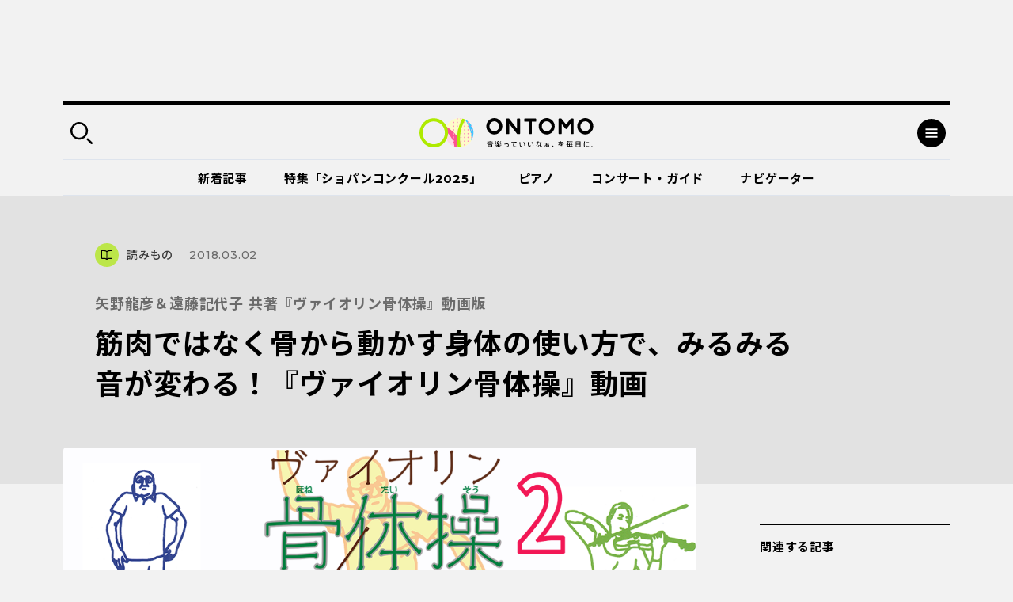

--- FILE ---
content_type: text/html; charset=utf-8
request_url: https://www.google.com/recaptcha/api2/aframe
body_size: 263
content:
<!DOCTYPE HTML><html><head><meta http-equiv="content-type" content="text/html; charset=UTF-8"></head><body><script nonce="S1oopch3NGPPyCq04n-7Bw">/** Anti-fraud and anti-abuse applications only. See google.com/recaptcha */ try{var clients={'sodar':'https://pagead2.googlesyndication.com/pagead/sodar?'};window.addEventListener("message",function(a){try{if(a.source===window.parent){var b=JSON.parse(a.data);var c=clients[b['id']];if(c){var d=document.createElement('img');d.src=c+b['params']+'&rc='+(localStorage.getItem("rc::a")?sessionStorage.getItem("rc::b"):"");window.document.body.appendChild(d);sessionStorage.setItem("rc::e",parseInt(sessionStorage.getItem("rc::e")||0)+1);localStorage.setItem("rc::h",'1769376193769');}}}catch(b){}});window.parent.postMessage("_grecaptcha_ready", "*");}catch(b){}</script></body></html>

--- FILE ---
content_type: text/javascript;charset=UTF-8
request_url: https://s-rtb.send.microad.jp/ad?spot=a02d6946e8dbe50e4644da5f77d19a26&cb=microadCompass.AdRequestor.callback&url=https%3A%2F%2Fontomo-mag.com%2Farticle%2Fcolumn%2Fhone01%2F&vo=true&mimes=%5B100%2C300%2C301%2C302%5D&cbt=b629477d254310019bf70a261c&pa=false&ar=false&ver=%5B%22compass.js.v1.20.1%22%5D
body_size: 160
content:
microadCompass.AdRequestor.callback({"spot":"a02d6946e8dbe50e4644da5f77d19a26","sequence":"2","impression_id":"3640410195378195797"})

--- FILE ---
content_type: application/javascript; charset=utf-8
request_url: https://rise.enhance.co.jp/eti?tagIds=68fefc55dfdf3324a49be477&eotId=EOT-49ZREUFJ&referrer=&requestUrl=https://ontomo-mag.com/article/column/hone01/&clientCookie=true&fmtId=68fefc47dfdf3324a49be466
body_size: 359
content:
(()=>{var e,i={tags:[{id:"68fefc55dfdf3324a49be477",impressionKpi:"-1",impressionTotal:"1076176",impressionDailyKPI:"-1",impressionDailyTotal:"646",landingUrl:"",executable:"false",excutableShowInters:"true",isValidRequestUrl:"true",executableFrequency:"true"}]};window.tagInfor||(window.tagInfor=[]),e=window.tagInfor,i.tags.forEach(function(a){var n=-1;e.forEach(function(e,i){e&&e.id==a.id&&(n=i)}),-1!=n?e[n]=a:e.push(a)}),window.tagInfor=e})();

--- FILE ---
content_type: text/plain
request_url: https://www.google-analytics.com/j/collect?v=1&_v=j102&a=1010638083&t=pageview&_s=1&dl=https%3A%2F%2Fontomo-mag.com%2Farticle%2Fcolumn%2Fhone01%2F&ul=en-us%40posix&dt=%E7%AD%8B%E8%82%89%E3%81%A7%E3%81%AF%E3%81%AA%E3%81%8F%E9%AA%A8%E3%81%8B%E3%82%89%E5%8B%95%E3%81%8B%E3%81%99%E8%BA%AB%E4%BD%93%E3%81%AE%E4%BD%BF%E3%81%84%E6%96%B9%E3%81%A7%E3%80%81%E3%81%BF%E3%82%8B%E3%81%BF%E3%82%8B%E9%9F%B3%E3%81%8C%E5%A4%89%E3%82%8F%E3%82%8B%EF%BC%81%E3%80%8E%E3%83%B4%E3%82%A1%E3%82%A4%E3%82%AA%E3%83%AA%E3%83%B3%E9%AA%A8%E4%BD%93%E6%93%8D%E3%80%8F%E5%8B%95%E7%94%BB%EF%BD%9C%E9%9F%B3%E6%A5%BD%E3%81%A3%E3%81%A6%E3%81%84%E3%81%84%E3%81%AA%E3%81%81%E3%80%81%E3%82%92%E6%AF%8E%E6%97%A5%E3%81%AB%E3%80%82%EF%BD%9C%20Web%E3%83%9E%E3%82%AC%E3%82%B8%E3%83%B3%E3%80%8CONTOMO%E3%80%8D&sr=1280x720&vp=1280x720&_u=YEBAAEABAAAAACAAI~&jid=942219413&gjid=1012547440&cid=2030738794.1769376191&tid=UA-114771063-1&_gid=1155408147.1769376191&_r=1&_slc=1&gtm=45He61m0n81PKRL5RMza200&gcd=13l3l3l3l1l1&dma=0&tag_exp=103116026~103200004~104527907~104528500~104684208~104684211~105391253~115938466~115938468~116682876~116988315~117041588~117223565&z=759741668
body_size: -450
content:
2,cG-4CD0L7R2XW

--- FILE ---
content_type: application/javascript; charset=utf-8
request_url: https://rise.enhance.co.jp/eti?tagIds=6936386b73c4173611e08b23&eotId=EOT-49ZREUFJ&referrer=&requestUrl=https://ontomo-mag.com/article/column/hone01/&clientCookie=true&fmtId=6936385873c4173611e08b0e
body_size: 357
content:
(()=>{var i,e={tags:[{id:"6936386b73c4173611e08b23",impressionKpi:"-1",impressionTotal:"198129",impressionDailyKPI:"-1",impressionDailyTotal:"106",landingUrl:"",executable:"true",excutableShowInters:"true",isValidRequestUrl:"true",executableFrequency:"true"}]};window.tagInfor||(window.tagInfor=[]),i=window.tagInfor,e.tags.forEach(function(n){var r=-1;i.forEach(function(i,e){i&&i.id==n.id&&(r=e)}),-1!=r?i[r]=n:i.push(n)}),window.tagInfor=i})();

--- FILE ---
content_type: text/javascript;charset=UTF-8
request_url: https://s-rtb.send.microad.jp/ad?spot=76b890a72170b7a4c65a745a21fda8e8&cb=microadCompass.AdRequestor.callback&url=https%3A%2F%2Fontomo-mag.com%2Farticle%2Fcolumn%2Fhone01%2F&vo=true&mimes=%5B100%2C300%2C301%2C302%5D&cbt=cc3f4315ba5b20019bf70a262f&pa=false&ar=false&ver=%5B%22compass.js.v1.20.1%22%5D
body_size: 160
content:
microadCompass.AdRequestor.callback({"spot":"76b890a72170b7a4c65a745a21fda8e8","sequence":"2","impression_id":"3640310195378195797"})

--- FILE ---
content_type: application/javascript; charset=utf-8
request_url: https://rise.enhance.co.jp/eti?tagIds=693638c873c4173611e08b7d&eotId=EOT-49ZREUFJ&referrer=&requestUrl=https://ontomo-mag.com/article/column/hone01/&clientCookie=true&fmtId=693638b873c4173611e08b66
body_size: 359
content:
(()=>{var i,e={tags:[{id:"693638c873c4173611e08b7d",impressionKpi:"-1",impressionTotal:"1909718",impressionDailyKPI:"-1",impressionDailyTotal:"1134",landingUrl:"",executable:"true",excutableShowInters:"true",isValidRequestUrl:"true",executableFrequency:"true"}]};window.tagInfor||(window.tagInfor=[]),i=window.tagInfor,e.tags.forEach(function(n){var r=-1;i.forEach(function(i,e){i&&i.id==n.id&&(r=e)}),-1!=r?i[r]=n:i.push(n)}),window.tagInfor=i})();